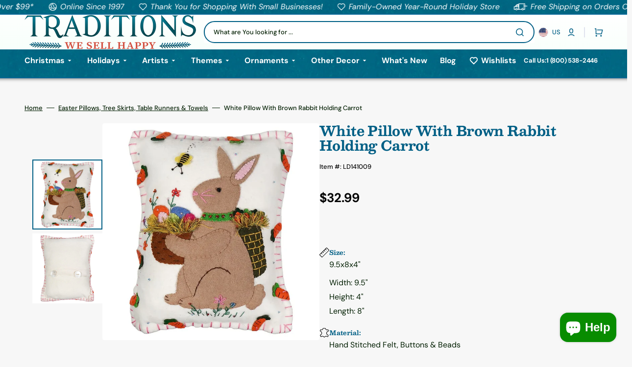

--- FILE ---
content_type: text/html; charset=UTF-8
request_url: https://api.reviews.io/json-ld/product/richsnippet?sku=LD141009%3B40489215459395%3B6802772492355%3Bwhite-pillow-with-brown-rabbit-holding-carrot&store=traditions-holiday-store.myshopify.com&url=https://christmastraditions.com/collections/easter-pillows-runners-skirts/products/white-pillow-with-brown-rabbit-holding-carrot&data=true
body_size: -128
content:
{
	"@context" : "http://schema.org",
	"@type" : "Product"

  			
		    ,"name" : "White Pillow With Brown Rabbit Holding Carrot",
		"image" : "https://cdn.shopify.com/s/files/1/0061/6284/1667/files/white-pillow-with-brown-rabbit-holding-carrot-ld141009-110.jpg?v=1722556424",
				"sku" : "LD141009"
		    
}


--- FILE ---
content_type: text/html; charset=UTF-8
request_url: https://api.reviews.io/json-ld/company/snippet?store=www.christmastraditions.com
body_size: -82
content:
{

	"@context" : "http://schema.org",
	"@type" :"WebPage",
	"publisher": {
		"@type" : "Organization",
		"image" : "https://d1011j0lbv5k1u.cloudfront.net/assets/store-555630/555630-logo-1673912786.webp",
		"name" : "Traditions"

					,"address":{
			"@type":"PostalAddress",
			"streetAddress":"8039 Deering Ave,\nCanoga Park",
			"addressLocality":"California",
			"postalcode":"91304"
		}
		
				,"telephone": "8187109747"
			}

}


--- FILE ---
content_type: text/css
request_url: https://christmastraditions.com/cdn/shop/t/108/assets/easter.css?v=135280296803356913401768022255
body_size: -123
content:
:root{--color-base-button-background: 0, 95, 133;--color-border-secondary: 0, 95, 133;--color-button-secondary-text: 0, 95, 133;--color-base-button-background-hover: 0 119 167;--color-text-accent: 0, 95, 133;--color-text-accent: 13, 124, 0;--color-base-border-input:0, 95, 133;--color-base-border-input: 0, 95, 133;--color-hover-border-input: 0, 95, 133;--color-secondary-button-labels: 0, 95, 133;--color-base-outline-button-labels-hover: 0 119 167;--color-title-text: 0, 95, 133}.marquee,.header__bottom{border-bottom:solid 2px #006595;background:#006881 repeat url(/cdn/shop/files/Seemless-Texture-Easter-2022.webp?v=1679593060) center/250px;background:#006881 repeat url(/cdn/shop/files/Seemless-Texture-Easter-2022.webp?v=1679593060) center/250px}.search__input.field__input:hover:not(:focus){border-color:rgb(var(--color-base-button-background))!important}.field input[type=search]:focus{border-color:rgb(var(--color-base-button-background-hover))!important}.search__categories-item .search__categories-link,.product-form__item svg.svg-inline--fa.fa-heart{color:rgb(var(--color-button-secondary-text))!important}.header .search__modal{border:.2rem solid rgb(var(--color-base-button-background))!important}.footer{background:linear-gradient(1deg,#c8e3f8,#fbfbff)}.store-reviws-section{background:radial-gradient(circle at bottom,#fafffb 12%,#dbe1f5)}button#nvd-with-checkout-btn{background:linear-gradient(90deg,#035885,#005193 47%,#003e7f)}.rebuy-button,.rebuy-widget .rebuy-button,.rebuy-cart__flyout-empty-cart a,[data-rebuy-component=progress-bar] .rebuy-cart__progress-gift-variant-readd,.rebuy-cart__progress-free-product-variant-select-container,.rebuy-cart__flyout-shipping-bar-meter-fill,.rebuy-cart__progress-bar-meter-fill,.complete .rebuy-cart__progress-step-icon,[data-rebuy-component=progress-bar] .rebuy-cart__progress-bar-meter-fill,[data-rebuy-component=progress-bar] .rebuy-cart__progress-step.complete .rebuy-cart__progress-step-icon{background:linear-gradient(90deg,#035885,#005193 47%,#003e7f)!important}.footer-block.newsletter__form{background:url(/cdn/shop/files/newsletter-signup-background-Easter.jpg?v=1752086940)}@media (max-width: 600px){.footer-block.newsletter__form{background:url(/cdn/shop/files/newsletter-signup-background-Easter-mobile.jpg?v=1752086939) center center / cover no-repeat}}
/*# sourceMappingURL=/cdn/shop/t/108/assets/easter.css.map?v=135280296803356913401768022255 */


--- FILE ---
content_type: text/javascript
request_url: https://christmastraditions.com/cdn/shop/t/108/assets/search-form.js?v=57766060922408435031768022253
body_size: -513
content:
class SearchForm extends HTMLElement{constructor(){super(),this.input=this.querySelector('input[type="search"]'),this.input&&(this.input.form.addEventListener("reset",this.onFormReset.bind(this)),this.input.addEventListener("input",debounce(event=>{this.onChange(event)},300).bind(this)))}shouldResetForm(){return!document.querySelector('[aria-selected="true"] a')}onFormReset(event){event.preventDefault(),this.shouldResetForm()&&(this.input.value="",this.input.focus())}}customElements.define("search-form",SearchForm);
//# sourceMappingURL=/cdn/shop/t/108/assets/search-form.js.map?v=57766060922408435031768022253
